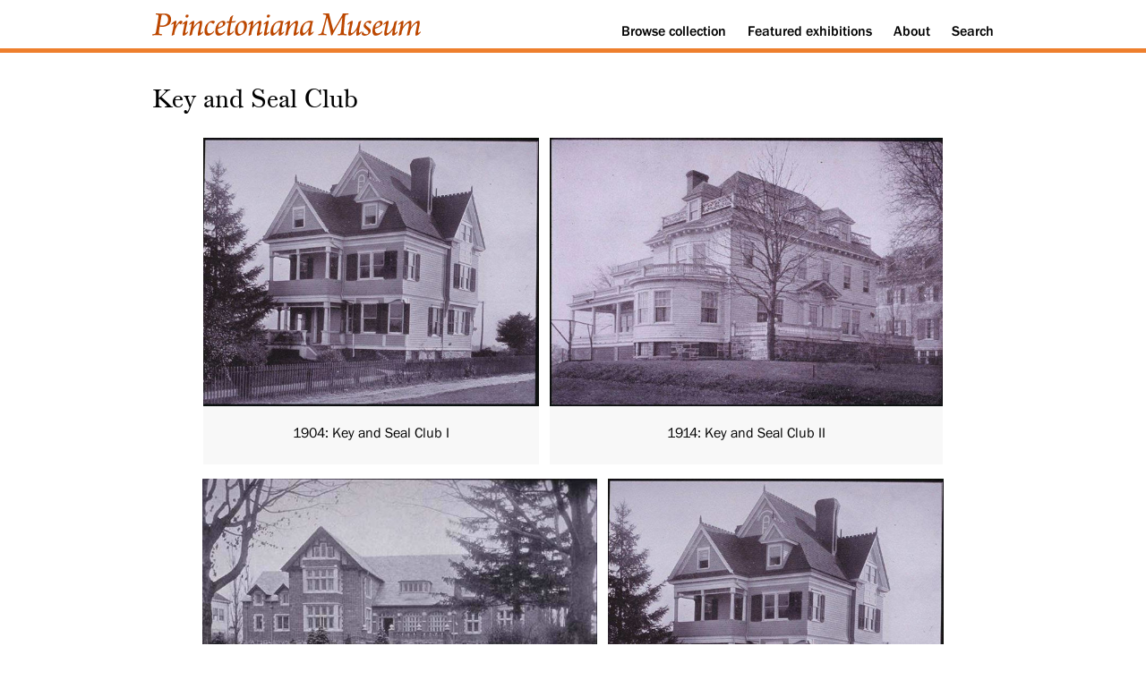

--- FILE ---
content_type: text/html; charset=utf-8
request_url: https://www.princetonianamuseum.org/category/3bd978d7-0457-4eb6-845f-c6c318029b13/
body_size: 1124
content:

<!doctype html>

<html lang="en">
<head>
  <meta charset="utf-8">
  <meta name="viewport" content="width=device-width, initial-scale=1.0">
  <title>Key and Seal Club | Princetoniana Museum</title>
  <meta name="description" content="The Princetoniana Museum offers exhibitions of Princeton-related artifacts." />
  <meta name="author" content="Princetoniana Committee" />

  <link rel="stylesheet" href="/static/css/visual.css?v=1.26">
</head>

<body>
  <div class="header">
    <div class="container">
      <a id="skipnav" href="#content">Skip to content</a>
      <div id="navigation">
        <div id="logo">
            <a href="/"><img style="width: 300px;" src="/static/images/logo-princetoniana-museum.svg" alt="Princetoniana Museum" /></a>
        </div>
        <div id="menu">
          <ol>
            <li><a href="/collection">Browse<span class="no-mobile no-tablet"> collection</span></a></li>
            <li><a href="/featured">Featured<span class="no-mobile no-tablet"> exhibitions</span></a></li>
            <li><a href="/about">About</a></li>
            <li><a href="/search">Search</a></li>
          </ol>
        </div>
      </div>
    </div>
  </div>
  <div class="info">
    <div class="container">
      <!--<h1><a href="/">Princetoniana Museum</a></h1>-->
    </div>
  </div>
  
<div class="exhibit" id="content">
  <div class="container">

    <h2>Key and Seal Club</h2>
    <p></p>

    <div class="gallery">
      <div class="tiles">
        
            
            <div class="tile">
              <a href="/artifact/469ecd3a-661a-4522-91d3-41b9c0596753">
                <img src="/media/artifact/8925dbbb-07a3-49db-b419-cecc4815e725/600.jpeg" alt="1904:  Key and Seal Club I" />
                <div class="caption-unit">
                  <div class="caption">
                    1904:  Key and Seal Club I
                  </div>
                </div>
              </a>
            </div>
            
            <div class="tile">
              <a href="/artifact/c5c48053-63a1-42c3-9169-109d51d1b58a">
                <img src="/media/artifact/1f7153b1-1813-4579-a182-a017a91c4d4c/600.jpeg" alt="1914:  Key and Seal Club II" />
                <div class="caption-unit">
                  <div class="caption">
                    1914:  Key and Seal Club II
                  </div>
                </div>
              </a>
            </div>
            
            <div class="tile">
              <a href="/artifact/6f1b7460-6f16-4ba8-974b-ad7d275c1422">
                <img src="/media/artifact/7bc85627-fdc3-49aa-97ab-51a19c773fb2/600.jpeg" alt="1925:  Key and Seal Club III" />
                <div class="caption-unit">
                  <div class="caption">
                    1925:  Key and Seal Club III
                  </div>
                </div>
              </a>
            </div>
            
            <div class="tile">
              <a href="/artifact/eab15e78-3aa8-4fcd-862c-071dcaf7be7d">
                <img src="/media/artifact/30148ee5-5a4d-48b9-896d-fae4733046a7/600.jpeg" alt="Key and Seal Club" />
                <div class="caption-unit">
                  <div class="caption">
                    Key and Seal Club
                  </div>
                </div>
              </a>
            </div>
            
        
      </div>
    </div>


  </div>
</div>


  <div class="footer">
    <div class="container">
      <div class="block">
        <ol>
          <li><a href="https://www.princeton.edu/"><img style="height: 44px;" src="/static/images/logo-white.svg" alt="Princeton University" /></a></li>
          <li class="smaller">&copy; 2017-2026 The Trustees of Princeton University</li>
          <!--<li>Last updated: 2017-10-22</li>-->
        </ol>
      </div>
      <div class="block">
        <ol>
          <li><a href="https://princetoniana.princeton.edu/">Princetoniana Home</a></li>
          <li><a href="https://alumni.princeton.edu/volunteer/committees/princetoniana/">Princetoniana Committee of the Alumni Council</a></li>
        </ol>
      </div>
      <div class="block">
        <ol>
          <li><a href="mailto:curator@princetonianamuseum.org?subject=Contact%20a%20curator">Contact a curator</a></li>
          <li><a href="mailto:curator@princetonianamuseum.org?subject=Website%20feedback">Submit website feedback</a></li>
          <li class="smaller"><a href="https://www.princeton.edu/meet-princeton/copyright-infringement">Report copyright infringement</a></li>
        </ol>
      </div>
    </div>
  </div>

</body>
</html>
